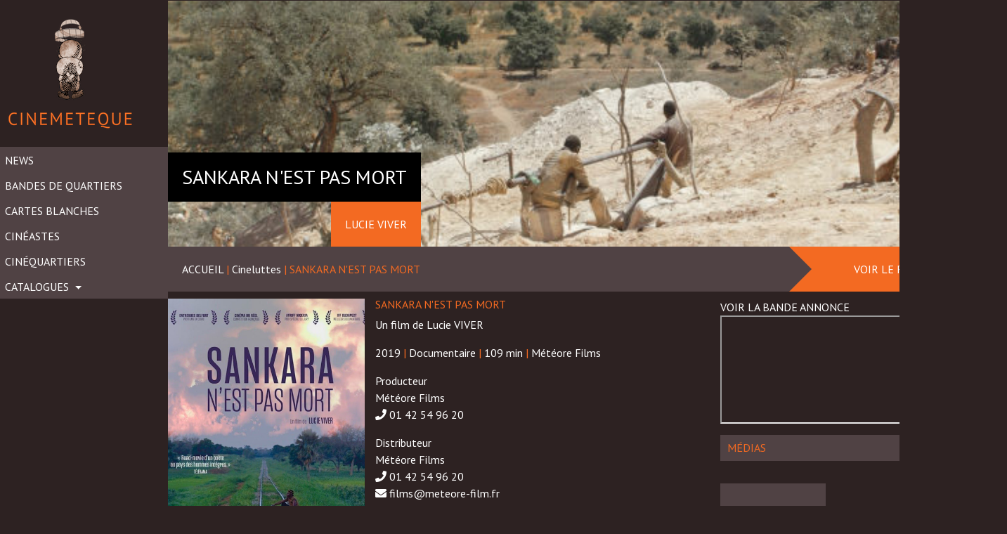

--- FILE ---
content_type: text/html; charset=UTF-8
request_url: https://www.cinemeteque.com/film/sankara-nest-pas-mort/
body_size: 9245
content:
<!DOCTYPE html>
<html lang="fr-FR">
<head>
	<meta charset="UTF-8">
	<meta http-equiv="X-UA-Compatible" content="IE=edge">
	<meta name="viewport" content="width=device-width, initial-scale=1">
	<meta name="mobile-web-app-capable" content="yes">
	<meta name="apple-mobile-web-app-capable" content="yes">
	<meta name="apple-mobile-web-app-title"
	      content="Cinemeteque - Dans tout citoyen d’aujourd’hui gît un métèque futur">
	<link rel="profile" href="http://gmpg.org/xfn/11">
	<link rel="pingback" href="https://www.cinemeteque.com/xmlrpc.php">
	<title>SANKARA N&rsquo;EST PAS MORT &#8211; Cinemeteque</title>
<link rel='dns-prefetch' href='//fonts.googleapis.com' />
<link rel='dns-prefetch' href='//s.w.org' />
<link rel="alternate" type="text/calendar" title="Cinemeteque &raquo; Flux iCal" href="https://www.cinemeteque.com/events/?ical=1" />
		<script type="text/javascript">
			window._wpemojiSettings = {"baseUrl":"https:\/\/s.w.org\/images\/core\/emoji\/13.0.0\/72x72\/","ext":".png","svgUrl":"https:\/\/s.w.org\/images\/core\/emoji\/13.0.0\/svg\/","svgExt":".svg","source":{"concatemoji":"https:\/\/www.cinemeteque.com\/wp-includes\/js\/wp-emoji-release.min.js?ver=5.5.17"}};
			!function(e,a,t){var n,r,o,i=a.createElement("canvas"),p=i.getContext&&i.getContext("2d");function s(e,t){var a=String.fromCharCode;p.clearRect(0,0,i.width,i.height),p.fillText(a.apply(this,e),0,0);e=i.toDataURL();return p.clearRect(0,0,i.width,i.height),p.fillText(a.apply(this,t),0,0),e===i.toDataURL()}function c(e){var t=a.createElement("script");t.src=e,t.defer=t.type="text/javascript",a.getElementsByTagName("head")[0].appendChild(t)}for(o=Array("flag","emoji"),t.supports={everything:!0,everythingExceptFlag:!0},r=0;r<o.length;r++)t.supports[o[r]]=function(e){if(!p||!p.fillText)return!1;switch(p.textBaseline="top",p.font="600 32px Arial",e){case"flag":return s([127987,65039,8205,9895,65039],[127987,65039,8203,9895,65039])?!1:!s([55356,56826,55356,56819],[55356,56826,8203,55356,56819])&&!s([55356,57332,56128,56423,56128,56418,56128,56421,56128,56430,56128,56423,56128,56447],[55356,57332,8203,56128,56423,8203,56128,56418,8203,56128,56421,8203,56128,56430,8203,56128,56423,8203,56128,56447]);case"emoji":return!s([55357,56424,8205,55356,57212],[55357,56424,8203,55356,57212])}return!1}(o[r]),t.supports.everything=t.supports.everything&&t.supports[o[r]],"flag"!==o[r]&&(t.supports.everythingExceptFlag=t.supports.everythingExceptFlag&&t.supports[o[r]]);t.supports.everythingExceptFlag=t.supports.everythingExceptFlag&&!t.supports.flag,t.DOMReady=!1,t.readyCallback=function(){t.DOMReady=!0},t.supports.everything||(n=function(){t.readyCallback()},a.addEventListener?(a.addEventListener("DOMContentLoaded",n,!1),e.addEventListener("load",n,!1)):(e.attachEvent("onload",n),a.attachEvent("onreadystatechange",function(){"complete"===a.readyState&&t.readyCallback()})),(n=t.source||{}).concatemoji?c(n.concatemoji):n.wpemoji&&n.twemoji&&(c(n.twemoji),c(n.wpemoji)))}(window,document,window._wpemojiSettings);
		</script>
		<style type="text/css">
img.wp-smiley,
img.emoji {
	display: inline !important;
	border: none !important;
	box-shadow: none !important;
	height: 1em !important;
	width: 1em !important;
	margin: 0 .07em !important;
	vertical-align: -0.1em !important;
	background: none !important;
	padding: 0 !important;
}
</style>
	<link rel='stylesheet' id='wp-block-library-css'  href='https://www.cinemeteque.com/wp-includes/css/dist/block-library/style.min.css?ver=5.5.17' type='text/css' media='all' />
<link rel='stylesheet' id='dashicons-css'  href='https://www.cinemeteque.com/wp-includes/css/dashicons.min.css?ver=5.5.17' type='text/css' media='all' />
<link rel='stylesheet' id='post-views-counter-frontend-css'  href='https://www.cinemeteque.com/wp-content/plugins/post-views-counter/css/frontend.css?ver=5.5.17' type='text/css' media='all' />
<link rel='stylesheet' id='wpsisac_slick_style-css'  href='https://www.cinemeteque.com/wp-content/plugins/wp-slick-slider-and-image-carousel/assets/css/slick.css?ver=1.2.6' type='text/css' media='all' />
<link rel='stylesheet' id='wpsisac_recent_post_style-css'  href='https://www.cinemeteque.com/wp-content/plugins/wp-slick-slider-and-image-carousel/assets/css/slick-slider-style.css?ver=1.2.6' type='text/css' media='all' />
<link rel='stylesheet' id='understrap-styles-css'  href='https://www.cinemeteque.com/wp-content/themes/cinemeteque/css/theme.min.css?ver=0.5.0' type='text/css' media='all' />
<link rel='stylesheet' id='evcal_google_fonts-css'  href='//fonts.googleapis.com/css?family=Oswald%3A400%2C300%7COpen+Sans%3A700%2C400%2C400i%7CRoboto%3A700%2C400&#038;ver=5.5.17' type='text/css' media='screen' />
<link rel='stylesheet' id='evcal_cal_default-css'  href='//www.cinemeteque.com/wp-content/plugins/eventON/assets/css/eventon_styles.css?ver=2.5.1' type='text/css' media='all' />
<link rel='stylesheet' id='evo_addon_styles-css'  href='//www.cinemeteque.com/wp-content/plugins/eventON/assets/css/eventon_addon_styles.css?ver=1' type='text/css' media='all' />
<link rel='stylesheet' id='evo_font_icons-css'  href='//www.cinemeteque.com/wp-content/plugins/eventON/assets/fonts/font-awesome.css?ver=2.5.1' type='text/css' media='all' />
<link rel='stylesheet' id='eventon_dynamic_styles-css'  href='//www.cinemeteque.com/wp-content/plugins/eventON/assets/css/eventon_dynamic_styles.css?ver=5.5.17' type='text/css' media='all' />
<script type='text/javascript' src='https://www.cinemeteque.com/wp-includes/js/jquery/jquery.js?ver=1.12.4-wp' id='jquery-core-js'></script>
<link rel="https://api.w.org/" href="https://www.cinemeteque.com/wp-json/" /><link rel="canonical" href="https://www.cinemeteque.com/film/sankara-nest-pas-mort/" />
<link rel="alternate" type="application/json+oembed" href="https://www.cinemeteque.com/wp-json/oembed/1.0/embed?url=https%3A%2F%2Fwww.cinemeteque.com%2Ffilm%2Fsankara-nest-pas-mort%2F" />
<link rel="alternate" type="text/xml+oembed" href="https://www.cinemeteque.com/wp-json/oembed/1.0/embed?url=https%3A%2F%2Fwww.cinemeteque.com%2Ffilm%2Fsankara-nest-pas-mort%2F&#038;format=xml" />
<link rel='stylesheet' href="https://www.cinemeteque.com/wp-content/themes/cinemeteque/src/css/mobile.css"/><link rel='stylesheet' href="https://www.cinemeteque.com/wp-content/themes/cinemeteque/src/css/tablette.css"/><link rel="stylesheet" href="https://use.fontawesome.com/releases/v5.0.13/css/all.css" integrity="sha384-DNOHZ68U8hZfKXOrtjWvjxusGo9WQnrNx2sqG0tfsghAvtVlRW3tvkXWZh58N9jp" crossorigin="anonymous">

<!-- EventON Version -->
<meta name="generator" content="EventON 2.5.1" />

<style type="text/css" id="custom-background-css">
body.custom-background { background-color: #2d2222; }
</style>
	<link rel="icon" href="https://www.cinemeteque.com/wp-content/uploads/2023/06/logo-150x150.png" sizes="32x32" />
<link rel="icon" href="https://www.cinemeteque.com/wp-content/uploads/2023/06/logo.png" sizes="192x192" />
<link rel="apple-touch-icon" href="https://www.cinemeteque.com/wp-content/uploads/2023/06/logo.png" />
<meta name="msapplication-TileImage" content="https://www.cinemeteque.com/wp-content/uploads/2023/06/logo.png" />
</head>

<body class="film-template-default single single-film postid-4058 custom-background tribe-no-js group-blog">

<div class="hfeed site" id="page">

<div class="" id="full-width-page-wrapper">
  <link rel="stylesheet" href="https://use.fontawesome.com/releases/v5.0.13/css/all.css" integrity="sha384-DNOHZ68U8hZfKXOrtjWvjxusGo9WQnrNx2sqG0tfsghAvtVlRW3tvkXWZh58N9jp" crossorigin="anonymous">
<script>
    jQuery(document).ready(function($){
    $("#burgermainemenu").on("click",function(){
        if(     $("#main-menu").css("display") ==='none')
        {
            $("#main-menu").css("display","block")
        }else{
            $("#main-menu").css("display","none")
        }

    });


    });
</script>
<div id="encadrementheeder">
<div class="col-md-4"></div>
<div class="col-md-4"> <div class="col-md-2" id="logoresponsive"> <a class="link-responsive" href="https://www.cinemeteque.com/"><img alt="Cinemeteque" src="https://www.cinemeteque.com/wp-content/themes/cinemeteque/images/logo.png"/></a></div> <div class="col-md-2" id="burgermainemenu"><i class="fas fa-bars"></i></div></div>
<div class="col-md-4"></div></div>
<div class="col-sm-2" id="fullwidth-menu">
  <div class="sidebar-nav">
    <div class="navbar-header">
      <!-- <button type="button" class="navbar-toggle collapsed" data-toggle="collapse" data-target="#exCollapsingNavbar" aria-expanded="false">
        <span class="sr-only">Toggle navigation</span>
        <span class="icon-bar"></span>
        <span class="icon-bar"></span>
        <span class="icon-bar"></span>
      </button> -->
      <!-- <a class="navbar-brand" href="/">
        <img alt="Cinemeteque" src="https://www.cinemeteque.com/wp-content/themes/cinemeteque/images/logo.png">
      </a> -->
    </div>

    <div class="navbar navbar-default" role="navigation" id="mainmenuburger">

      <a class="navbar-brand" href="https://www.cinemeteque.com/">
        <img alt="Cinemeteque" src="https://www.cinemeteque.com/wp-content/themes/cinemeteque/images/logo.png">
      </a>
      <div id="exCollapsingNavbar" class="navbar-collapse sidebar-navbar-collapse exCollapsingNavbar"><ul id="main-menu" class="nav navbar-nav"><li id="menu-item-991" class="menu-item menu-item-type-taxonomy menu-item-object-category nav-item menu-item-991"><a title="News" href="https://www.cinemeteque.com/category/news/" class="nav-link">News</a></li>
<li id="menu-item-2571" class="menu-item menu-item-type-custom menu-item-object-custom nav-item menu-item-2571"><a title="Bandes de quartiers" href="http://www.cinemeteque.com/bo-des-quartiers/" class="nav-link">Bandes de quartiers</a></li>
<li id="menu-item-1298" class="menu-item menu-item-type-post_type menu-item-object-page nav-item menu-item-1298"><a title="Cartes Blanches" href="https://www.cinemeteque.com/carte-blanche/" class="nav-link">Cartes Blanches</a></li>
<li id="menu-item-85" class="menu-item menu-item-type-post_type menu-item-object-page nav-item menu-item-85"><a title="Cinéastes" href="https://www.cinemeteque.com/cineastes/" class="nav-link">Cinéastes</a></li>
<li id="menu-item-1666" class="menu-item menu-item-type-post_type menu-item-object-page nav-item menu-item-1666"><a title="Cinéquartiers" href="https://www.cinemeteque.com/cinequartiers/" class="nav-link">Cinéquartiers</a></li>
<li id="menu-item-49" class="menu-item menu-item-type-custom menu-item-object-custom menu-item-has-children nav-item menu-item-49 dropdown"><a title="Catalogues" href="#" data-toggle="dropdown" class="nav-link dropdown-toggle">Catalogues <span class="caret"></span></a>
<ul class=" dropdown-menu" role="menu">
	<li id="menu-item-51" class="menu-item menu-item-type-post_type menu-item-object-catalogue nav-item menu-item-51"><a title="Des films pour l&#039;égalité" href="https://www.cinemeteque.com/catalogue/des-films-pour-legalite-reelle/" class="nav-link">Des films pour l&rsquo;égalité</a></li>
	<li id="menu-item-1239" class="menu-item menu-item-type-post_type menu-item-object-catalogue nav-item menu-item-1239"><a title="Cineluttes" href="https://www.cinemeteque.com/catalogue/cineluttes/" class="nav-link">Cineluttes</a></li>
	<li id="menu-item-1743" class="menu-item menu-item-type-post_type menu-item-object-catalogue nav-item menu-item-1743"><a title="Des films pour un toit" href="https://www.cinemeteque.com/catalogue/des-films-pour-un-toit/" class="nav-link">Des films pour un toit</a></li>
	<li id="menu-item-5922" class="menu-item menu-item-type-post_type menu-item-object-catalogue nav-item menu-item-5922"><a title="Anti Colonial" href="https://www.cinemeteque.com/catalogue/anti-colonial/" class="nav-link">Anti Colonial</a></li>
	<li id="menu-item-6031" class="menu-item menu-item-type-post_type menu-item-object-catalogue nav-item menu-item-6031"><a title="Agence IM&rsquo;média" href="https://www.cinemeteque.com/catalogue/agence-immedia/" class="nav-link">Agence IM&rsquo;média</a></li>
</ul>
</li>
</ul></div>    </div>
  </div>
</div>

	<div class="col-sm-10 container" id="content">

		<div class="row">

			<div class="col-md-12 content-area" id="primary">

				<main class="site-main" id="main" role="main">

          
          <div class="film">
            <div class="film-thumbnail">
              <div style='background:url("https://www.cinemeteque.com/wp-content/uploads/2022/10/904ac2d-319-600x-SANK_Photo14_Orp_TIFF16bits_HD_Rec709G24_20200211_00168555_RVB-e1666882367107.jpg") center bottom no-repeat;' class="film-thumbnail-image"></div>
              <div class="film-thumb-content">
                <h3 class="film-thumb-title">SANKARA N'EST PAS MORT</h3>
                <p class="film-thumb-real">
                  Lucie VIVER<br/>                </p>
              </div>
            </div>

            <div class="film-nav-show clearfix">
              <div class="film-navigation col-md-9">
                <a href="https://www.cinemeteque.com/">ACCUEIL</a>
                <span class="color-active"> | </span>
                <a href='https://www.cinemeteque.com/catalogue/cineluttes/'>Cineluttes</a>
                <span class="color-active"> | </span>
                <span class="color-active">SANKARA N'EST PAS MORT</span>
              </div>
              <div class="film-show col-md-3">
              	              		VOIR LE FILM <i class="fa fa-play-circle-o" aria-hidden="true"></i>
              	              </div>
          </div>

          <div class="film-details margin-top-10">
            <div class="col-md-3">
              <img src="https://www.cinemeteque.com/wp-content/uploads/2022/10/images-4.jpg" />

              PHOTOS<br/>
              <p><a href="http://www.cinemeteque.com/wp-content/uploads/2022/10/images-6.jpg"><img class="alignnone size-thumbnail wp-image-4060" src="http://www.cinemeteque.com/wp-content/uploads/2022/10/images-6-150x150.jpg" alt="" width="150" height="150" /></a> <a href="http://www.cinemeteque.com/wp-content/uploads/2022/10/images-5.jpg"><img class="alignnone size-thumbnail wp-image-4061" src="http://www.cinemeteque.com/wp-content/uploads/2022/10/images-5-150x150.jpg" alt="" width="150" height="150" /></a> <a href="http://www.cinemeteque.com/wp-content/uploads/2022/10/download-7.jpg"><img class="alignnone size-thumbnail wp-image-4062" src="http://www.cinemeteque.com/wp-content/uploads/2022/10/download-7-150x150.jpg" alt="" width="150" height="150" /></a> <a href="http://www.cinemeteque.com/wp-content/uploads/2022/10/download-6.jpg"><img class="alignnone size-thumbnail wp-image-4063" src="http://www.cinemeteque.com/wp-content/uploads/2022/10/download-6-150x150.jpg" alt="" width="150" height="150" /></a> <a href="http://www.cinemeteque.com/wp-content/uploads/2022/10/download-5.jpg"><img class="alignnone size-thumbnail wp-image-4064" src="http://www.cinemeteque.com/wp-content/uploads/2022/10/download-5-150x150.jpg" alt="" width="150" height="150" /></a> <a href="http://www.cinemeteque.com/wp-content/uploads/2022/10/download-4.jpg"><img class="alignnone size-thumbnail wp-image-4065" src="http://www.cinemeteque.com/wp-content/uploads/2022/10/download-4-150x150.jpg" alt="" width="150" height="150" /></a></p>

            </div>
            <div class="col-md-5">
              <h6 class="color-active">SANKARA N'EST PAS MORT</h6>

              <p>Un film de Lucie VIVER</p>
              <p>
                2019                <span class="color-active"> | </span>
                Documentaire                <span class="color-active"> | </span>
                109 min                <span class="color-active"> | </span>
                Météore Films              </p>

              <p>Producteur<br/>Météore Films<br/><i class='fa fa-phone' aria-hidden='true'></i> 01 42 54 96 20<br/></p>

              <p>
                Distributeur<br/>
                Météore Films<br/><i class='fa fa-phone' aria-hidden='true'></i> 01 42 54 96 20<br/><i class='fa fa-envelope' aria-hidden='true'></i> films@meteore-film.fr<br/>              </p>

              <p>
                <a class="color-active" target="_blank" href="https://www.meteore-films.fr/distribution-films/sankara-mort-meteore">Site du film</a>
              </p>

              Synopsis
              <p style="text-align: justify;">Au Burkina Faso, après l’insurrection populaire d’octobre 2014, Bikontine, un jeune poète, décide de partir à la rencontre de ses concitoyens le long de l’unique voie ferrée du pays. Du Sud au Nord, de villes en villages, d’espoirs en désillusions, il met à l’épreuve son rôle de poète face aux réalités d’une société en pleine transformation et révèle en chemin l’héritage politique toujours vivace d’un ancien président : Thomas Sankara.</p>
<p><strong>NOTE D&rsquo;INTENTION DE LA REALISATRICE</strong></p>
<p><em>« Je suis allée au Burkina Faso pour la première fois en 2012, à l’invitation d’une amie institutrice. Ce voyage m’a profondément marquée, au niveau personnel, humain mais aussi politique. À ce moment-là, la colère grondait contre le président Blaise Compaoré, qui était au pouvoir depuis 25 ans. Et j’entendais partout parler de Thomas Sankara, une référence incontournable bien que censurée par le pouvoir. C’est aussi lors de ce séjour que j’ai rencontré Bikontine, un jeune poète. Je suis alors rentrée en France sans projet de film. Mais deux ans plus tard, en octobre 2014, l’insurrection a éclaté. Les Burkinabè sont descendus très nombreux dans la rue et ont chassé Blaise Compaoré. Cette révolution pacifique a vraiment été un déclic pour moi. Comme tous les Burkinabè, comme Bikontine, j’étais à la fois folle d’enthousiasme et aussi un peu inquiète pour la suite. J’ai donc eu envie de parler de l’« après », de l’avenir de ce pays au destin politique singulier. » </em></p>
<p style="text-align: justify;">« <em>À partir du moment où ce désir de film a germé avec l’insurrection de 2014, il était fondamental pour moi de partir de l’expérience de Bikontine, ce jeune artiste burkinabè. Lorsque je le rencontre en 2012, Bikontine est un trentenaire enthousiaste, à l’esprit bouillonnant, plutôt anticonformiste, qui se présente comme conteur et autodidacte. Nous sympathisons assez naturellement autour de discussions interminables sur toutes sortes de sujets. Et puis un jour, il me dévoile ses carnets de poésie, qu’il ne fait lire à personne à part quelques amis très proches. Je trouve ses poèmes tout de suite très beaux, très originaux, d’une grande sincérité. Mais j’apprends aussi que Bikontine est tenté par l’émigration, a priori vers l’Europe. « Si Blaise Compaoré est réélu, je quitte le pays », me confie-t-il. Je suis surprise : comment cet homme aussi attaché à son pays et à sa culture peut-il projeter de « partir à l’Aventure » comme on dit en Afrique de l’Ouest ? Je suis surprise et pourtant je sais bien que cette contradiction mine une grande partie de la jeunesse burkinabè et africaine. Avec l’insurrection et le départ de Blaise Compaoré, je comprends donc qu’une immense vague d’espoir vient soudainement changer la donne. C’est là que j’ai décidé de faire le film, afin de saisir cette période de basculement pour le Burkina. Mais ce qui me paraissait vraiment intéressant, c’était de le faire à travers les yeux de Bikontine, à partir de ses propres questionnements : que va devenir mon pays ? dois-je partir ou rester ? et si je reste, quel est mon rôle en tant que poète ? Ce voyage-portrait du Burkina se développe donc à partir des doutes personnels et de la sensibilité de ce jeune poète qui cherche sa place dans la société et qui va s’affirmer en tant qu’artiste au fur et à mesure du film. Bikontine, ses poèmes et ce projet de film sont tout à fait indissociables. »</em></p>
<p><strong>LEGS POLITIQUE DE <em>THOMAS SANKARA</em></strong></p>
<p style="text-align: justify;"><em>Thomas Sankara mène un combat anti-impérialiste : « le Burkina devait être économiquement indépendant et prendre son destin en main, ne pas compter sur le FMI ou les grandes puissances. C’est ce que les Burkinabè ont principalement retenu de lui. Il y avait aussi son engagement très fort pour plus de justice sociale, avec la scolarisation des enfants et l’accès pour tous aux soins et au logement par exemple. Sankara était également précurseur en matière d’écologie et de féminisme. C’est aussi son comportement exemplaire en tant que chef de l’État qui a beaucoup frappé les esprits. Par exemple, il a lutté avec fermeté contre la corruption et réduit drastiquement les frais de fonctionnement de l’État. Lui-même ne roulait qu’en Renault 5 ou en vélo ! Tout était cohérent entre ses discours, ses actes et sa personnalité : il a fait preuve d’une réelle intégrité. D’ailleurs, dernier exemple pour bien comprendre le projet politique de Thomas Sankara : c’est lui qui a proposé de renommer le pays. La Haute-Volta est devenue le Burkina Faso, en associant deux mots issus des deux principales langues locales et qui signifient littéralement « pays des hommes intègres ». Les Burkinabè sont évidemment très fiers de ça et, en quelque sorte, ils essayent d’être à la hauteur de cette appellation. » explique Lucie Viver.</em></p>
<p><strong>LE TOURNAGE</strong></p>
<p><em>La réalisatrice a assuré seule l&rsquo;image et le son du film, ce qu&rsquo;elle n&rsquo;avais jamais fait auparavant : « J’ai donc dû tout apprendre « sur le tas » en quelque sorte. Le fait de filmer, de cadrer, a été une révélation pour moi. L’action de filmer me mettait dans une attention totale à ce qui se passait, autant physique que mentale. Et j’espère que le film restitue cette expérience sensorielle très intense. L’équipe de tournage, c’était donc Bikontine et moi seulement. La modestie de cette « équipée » a facilité notre immersion dans les villages et nos prises de contacts avec les Burkinabè. Je me rappelle que nous formions un drôle de duo. Imaginez-vous un type avec des carnets de poésie, et une Blanche avec une caméra… Quand nous débarquions quelque part, nous suscitions beaucoup de curiosité et aussi beaucoup de sympathie pour le grand périple que nous étions en train de faire. Et puis, il a aussi fallu adapter notre planning à celui du train qui ne circule qu’une fois tous les deux ou trois jours ! « </em></p>
<p>Un film écrit et réalisé par <strong>Lucie Viver<br />
</strong>Avec <strong>Bikontin<br />
</strong>Image et Son : <strong>Lucie Viver<br />
</strong>Montage : <strong>Nicolas Milteau<br />
</strong>Montage son et Mixage : <strong>Dominique Vieillard<br />
</strong>Musique : <strong>Rodolphe Burger<br />
</strong>Étalonnage : <strong>Kévin Stragliati<br />
</strong>Production : <strong>Les films du bilboquet, Eugénie Michel-Villette<br />
</strong>Distribution : <strong>Météore films</strong></p>

              <div class="film-realisateurs">
                Réalisateur<br/>
                <a class='color-active' href='https://www.cinemeteque.com/realisateur/lucie-viver/'>Lucie VIVER</a><br/><p style="text-align: justify;">Après des études d’histoire et de philosophie, Lucie Viver travaille comme assistante de réalisation. Elle a notamment collaboré aux films d<em><strong>’Otar Iosseliani</strong></em>, de <em><strong>Mati Diop</strong></em> et de <em><strong>Rabah Ameur-Zaïmèche</strong></em>.
En 2013, elle est sélectionnée pour suivre <em><strong>l’Atelier Scénario</strong></em> de <em><strong>La Fémis</strong></em>. Depuis, elle développe plusieurs projets de documentaires et fictions. <em><strong>Sankara n'est pas mort</strong></em> est son premier film.</p><br/>              </div>
            </div>

            <div class="col-md-4">
              VOIR LA BANDE ANNONCE<br/><iframe src='https://www.youtube.com/embed/x7OcI-akljg' allowfullscreen width='100%'></iframe>              <div class="margin-top-10">

                <div class="no-padding medias">
                  <h6 class="cineaste-bio-title-1">MÉDIAS</h6>
                  <!-- ARTICLES -->
                  <br/>
                                      <a target="_blank" href="//www.telerama.fr/cinema/sankara-nest-pas-mort,-un-voyage-tout-en-delicatesse-a-travers-le-burkina-faso,n6630689.php">
                      <div class="film-article">
                        <div class="film-article-content">
                          <i class="fa fa-newspaper-o" aria-hidden="true"></i>
                          <div class="film-article-source">https</div>
                        </div>
                      </div>
                    </a>
                  
                  <!-- END MÉDIAS -->
                </div>

              </div>

            </div>
          </div>

				</main><!-- #main -->

			</div><!-- #primary -->

		</div><!-- .row end -->

	</div><!-- Container end -->

</div><!-- Wrapper end -->




<div class="wrapper" id="wrapper-footer">

	<div class="container" id="content">

		<div class="row">

			<div class="col-md-12">

				<footer class="site-footer" id="colophon" role="contentinfo">

				</footer><!-- #colophon -->

			</div><!--col end -->

		</div><!-- row end -->

	</div><!-- container end -->

</div><!-- wrapper end -->

</div><!-- #page -->

		<script type="text/javascript">
		/*<![CDATA[*/
		var gmapstyles = 'default';
		/* ]]> */
		</script>		
				<script>
		( function ( body ) {
			'use strict';
			body.className = body.className.replace( /\btribe-no-js\b/, 'tribe-js' );
		} )( document.body );
		</script>
		<script type='text/javascript'> /* <![CDATA[ */var tribe_l10n_datatables = {"aria":{"sort_ascending":": activate to sort column ascending","sort_descending":": activate to sort column descending"},"length_menu":"Show _MENU_ entries","empty_table":"No data available in table","info":"Showing _START_ to _END_ of _TOTAL_ entries","info_empty":"Showing 0 to 0 of 0 entries","info_filtered":"(filtered from _MAX_ total entries)","zero_records":"No matching records found","search":"Search:","pagination":{"all":"All","next":"Suivant","previous":"Previous"},"select":{"rows":{"0":"","_":": Selected %d rows","1":": Selected 1 row"}},"datepicker":{"dayNames":["dimanche","lundi","mardi","mercredi","jeudi","vendredi","samedi"],"dayNamesShort":["dim","lun","mar","mer","jeu","ven","sam"],"dayNamesMin":["D","L","M","M","J","V","S"],"monthNames":["janvier","f\u00e9vrier","mars","avril","mai","juin","juillet","ao\u00fbt","septembre","octobre","novembre","d\u00e9cembre"],"monthNamesShort":["janvier","f\u00e9vrier","mars","avril","mai","juin","juillet","ao\u00fbt","septembre","octobre","novembre","d\u00e9cembre"],"nextText":"Suivant","prevText":"Pr\u00e9c\u00e9dent","currentText":"Aujourd&#039;hui ","closeText":"Termin\u00e9"}};/* ]]> */ </script><div class='evo_lightboxes'>					<div class='evo_lightbox eventcard eventon_events_list' id=''>
						<div class="evo_content_in">													
							<div class="evo_content_inin">
								<div class="evo_lightbox_content">
									<a class='evolbclose '>X</a>
									<div class='evo_lightbox_body eventon_list_event evo_pop_body evcal_eventcard'></div>
								</div>
							</div>							
						</div>
					</div>
					</div><script type='text/javascript' src='https://www.cinemeteque.com/wp-content/themes/cinemeteque/js/theme.min.js?ver=0.5.0' id='understrap-scripts-js'></script>
<script type='text/javascript' src='https://www.cinemeteque.com/wp-includes/js/wp-embed.min.js?ver=5.5.17' id='wp-embed-js'></script>
<script type="text/css" id="tmpl-tribe_customizer_css">.tribe-events-list .tribe-events-loop .tribe-event-featured,
				.tribe-events-list #tribe-events-day.tribe-events-loop .tribe-event-featured,
				.type-tribe_events.tribe-events-photo-event.tribe-event-featured .tribe-events-photo-event-wrap,
				.type-tribe_events.tribe-events-photo-event.tribe-event-featured .tribe-events-photo-event-wrap:hover {
					background-color: #0ea0d7;
				}

				#tribe-events-content table.tribe-events-calendar .type-tribe_events.tribe-event-featured {
					background-color: #0ea0d7;
				}

				.tribe-events-list-widget .tribe-event-featured,
				.tribe-events-venue-widget .tribe-event-featured,
				.tribe-mini-calendar-list-wrapper .tribe-event-featured,
				.tribe-events-adv-list-widget .tribe-event-featured .tribe-mini-calendar-event {
					background-color: #0ea0d7;
				}

				.tribe-grid-body .tribe-event-featured.tribe-events-week-hourly-single {
					background-color: rgba(14,160,215, .7 );
					border-color: #0ea0d7;
				}

				.tribe-grid-body .tribe-event-featured.tribe-events-week-hourly-single:hover {
					background-color: #0ea0d7;
				}</script><style type="text/css" id="tribe_customizer_css">.tribe-events-list .tribe-events-loop .tribe-event-featured,
				.tribe-events-list #tribe-events-day.tribe-events-loop .tribe-event-featured,
				.type-tribe_events.tribe-events-photo-event.tribe-event-featured .tribe-events-photo-event-wrap,
				.type-tribe_events.tribe-events-photo-event.tribe-event-featured .tribe-events-photo-event-wrap:hover {
					background-color: #0ea0d7;
				}

				#tribe-events-content table.tribe-events-calendar .type-tribe_events.tribe-event-featured {
					background-color: #0ea0d7;
				}

				.tribe-events-list-widget .tribe-event-featured,
				.tribe-events-venue-widget .tribe-event-featured,
				.tribe-mini-calendar-list-wrapper .tribe-event-featured,
				.tribe-events-adv-list-widget .tribe-event-featured .tribe-mini-calendar-event {
					background-color: #0ea0d7;
				}

				.tribe-grid-body .tribe-event-featured.tribe-events-week-hourly-single {
					background-color: rgba(14,160,215, .7 );
					border-color: #0ea0d7;
				}

				.tribe-grid-body .tribe-event-featured.tribe-events-week-hourly-single:hover {
					background-color: #0ea0d7;
				}</style>
</body>

</html>


--- FILE ---
content_type: text/css
request_url: https://www.cinemeteque.com/wp-content/themes/cinemeteque/src/css/mobile.css
body_size: 2511
content:

div#burgermainemenu {
    display:none;
}
#logoresponsive{
    display: none;
}

@media screen and   (max-width:600px)and (min-width:0px) {
    body{
        width: 100%;
    }
   /* #post-4 .entry-content{

        width: 294px;
        margin-left: 31px;
        margin-right: auto;
    }*/
div#content {

    width: 294px;
}

    .navbar-brand{
        display: none;
    }
    #full-width-page-wrapper {
        width: 100%;
        width: 400px;
        /* height: 250px; */
        margin-left: auto;
        margin-right: auto;
    }

    div#burgermainemenu{
        float: left;
        font-size: 15px;
        font-size: 28px;
        /* background: white; */
        width: 50px;
        height: 50px;
        color: white;
        position: absolute;
        margin-top: -61px;
        margin-left: 53%;
        display: block;
    }




    #encadrementheeder{
        width: 400px;
        padding-left: 3%;
    }
    div#logoresponsive {
        width: 256px;
        /* margin-left: auto; */
        /* margin-right: auto; */
        display: block;
        margin-left: -12px;
    }

    #main-menu{
        display: none;
    }
    .navbar {
        position: relative;
        padding: .5rem 1rem;
        margin-left: 14px;
        width: 400px;

    }

    .col-sm-10 {
        float: none;
        width: 83.33333%;
    }
    /*****slide ***/
    .slider-content h2.slide-title{
        font-size : 11px !important;
    }
    .slider-content .slider-short-content p{
        background-color: #f36a22;
        text-align: right!important;
        font-size: 10px!important;
        padding-left: 10px!important;
        padding-right: 10px!important;
        text-shadow: inherit!important;
        top: 31px;

        position: relative;
    }
    .wpsisac-slick-slider.design-2 .slick-image-slide .slide-wrap .slider-content{
        z-index: 1000;
        color: #fff;
        position: absolute;
        left: 0;
        text-align: center;
        width: 80%;
        top: 29% !important;
        right: 0;
        margin: 0 auto;
        float: left;
    }
    .wpsisac-slick-slider .slick-dots li button{
        width: 5px !important;
        height: 4px !important;
    }
    .slick-image-slide img{
        height: 41% !important;
        width: 100% !important;
        object-fit: cover;
        object-position: top center;
    }
    .sidebar-nav .navbar li {
        float: none;

    }
    .navbar #main-menu, .navbar-nav .nav-item{
        width: 294px;

        margin-left: -16px;

    }
    button.slick-prev.slick-arrow, button.slick-prev.slick-arrow:focus {
        background: url(../../../../images/back.png) 50% no-repeat!important;
        background-size: 23px 23px!important;
    }
    button.slick-next.slick-arrow, button.slick-next.slick-arrow:focus {
        background: url(../../../../images/next.png) 50% no-repeat!important;
        background-size: 23px 23px!important;
    }
    button.slick-prev.slick-arrow:focus:hover, button.slick-prev.slick-arrow:hover {
        background: url(../../../../../images/back-orange.png) 50% no-repeat!important;
        background-size: 62px 62px!important;
        opacity: .9;
    }
    button.slick-next.slick-arrow:focus:hover, button.slick-next.slick-arrow:hover {
        background: url(../../../../../images/next-orange.png) 50% no-repeat!important;
        background-size: 62px 62px!important;
        opacity: .9;
    }
    #main-menu .nav-link {
        text-transform: uppercase;
        height: 26px;
        /* background: green; */
        width: 100%;
        float: left;
        FONT-SIZE: 11px;
    }
    ul.dropdown-menu {
    height: 134px;
    width: 294px;
    color: black;
    padding: 0;
    border: none;
    border-radius: inherit;
    background-color: #504244;
    margin-top: 160px;
    margin-left: -293px;
    }
    #fullwidth-menu{
        float :none;
        width: 100%;
        margin-left: -10px;
    }
    #full-width-page-wrapper {
        width: 300px;
    }
    a.navbar-brand {
        /* background: red; */
        height: 50%;
        width: 44%;
        margin-left: 25%;
    }
    .small-home{
        height: 185px !important;
        width: 147px;
        float: right;

    }
    .big-home{
        height: 185px !important;
        clear: both;
        /* width: 294px; */
        width: 294px;

    }

    .big-center{
        height: 185px !important;
        clear: both;
        /* width: 294px; */
        width: 294px;

    }


    #post-4 .slick-slider {
        max-height: 144px !important;
        background: black;

        width: 294px;
        /*   margin-left: 3%;*/
    }
    .slider-content{
        width: inherit!important;
        left: inherit!important;
        text-align: inherit!important;
        right: 60%!important;
    }
    .wpsisac-slick-slider.design-2 .slick-dots{
        bottom: -14px !important;
    }

    .wpsisac-slick-slider.design-2 .slick-image-slide .slide-wrap .slider-content{

        z-index: 1000;
        color: #fff;
        position: absolute;
        left: 0;
        text-align: center;
        width: 80%;
        top: 30% !important;
        -webkit-transform: translateY(-50%);
        transform: translateY(-50%);
        right: 0;
        margin: 0 auto;
        float: left;
    }
    .row-height {

        width: 296px;
    }
    #homepage {
        font-size: 11px;
        width: 400px;
        /*padding-left: 3%;*/
    }
    /**** page catalogue ***************************/

    /**********header *****/
    .catalogue {
        width: 294px;
    }
    .catalogue .catalogue-thumbnail .catalogue-thumb-content {
        top: 69% !important;
        left: 0%;

        position: absolute;
    }
    .catalogue .catalogue-thumbnail .catalogue-thumb-content .catalogue-thumb-title {
        background-color: #000;
        display: -webkit-inline-box;
        padding: 0 10px;
        margin-bottom: 0;
        font-size: 10px;
        line-height: 21px;

    }
    .catalogue .catalogue-thumbnail .catalogue-thumb-content .catalogue-thumb-name {
        background-color: #f36a22;
        display: -webkit-inline-box;
        padding: 0 10px;
        font-size: 10px;
        line-height: 20px;
        /* margin-top: -25px !important; */
        position: absolute;
        width: 129px;


    }
    .catalogue .catalogue-thumbnail .catalogue-thumbnail-image {
        background-size: cover!important;
        width: 100%;
        height: 143px;
    }
    /*******contenu block *******/
    .catalogue-navigation.col-md-5 {
        font-size: 10px;
    }
    span.catalogue-order-type {
        font-size: 10px;
    }

    .catalogue .catalogue-thumbnail .catalogue-thumb-content {
        top: 58%;
        left: 0%;
        position: absolute;
    }
    .catalogue .film-img {
        width: 50%;
        height: 200px;
        webkit-transition: all .3s ease-in-out;
        transition: all .3s ease-in-out;
    }

    /**************************************cineaste *********************************/

    .cineastes {
        width: 294px;
    }
    .cineastes .cineastes-thumbnail .cineastes-thumb-content {
        top: 69%!important;
        left: 0.3%;
        position: absolute;
    }
    .cineastes .cineastes-thumbnail .cineastes-thumb-content .cineastes-thumb-title {
        background-color: #000;
        display: -webkit-inline-box;
        padding: 0 10px;
        margin-bottom: 0;
        font-size: 10px;
        line-height: 21px;
    }
    .cineastes .cineastes-thumbnail .cineastes-thumb-content .cineastes-thumb-name {
        background-color: #f36a22;
        display: -webkit-inline-box;
        padding: 0 10px;
        font-size: 10px;
        line-height: 20px;
        /* margin-top: -25px !important; */
        position: absolute;
    }
    .cineastes .cineastes-thumbnail .cineastes-thumbnail-image {
        background-size: cover!important;
        width: 100%;
        height: 143px;
    }
    /********************block explication *********************************/
    .cineastes-navigation.col-md-5 {
        font-size: 10px;
    }
    span.cineastes-order-type {
        font-size: 10px;
    }

    /***************************contenu*************************************/

    .cineastes .cineaste-portrait .cineaste-portrait-img {
        width: 100%;
        -webkit-filter: grayscale(100%);
        filter: grayscale(100%);
        height: 110px;
        webkit-transition: all .3s ease-in-out;
        transition: all .3s ease-in-out;
    }
    .cineastes .cineaste-portrait .cineaste-portrait-nom {
        text-transform: uppercase;
        position: absolute;
        left: 0;
        top: 82%;
        padding: 5px;
        font-size: 7px;
        background-color: #000;
    }
    .cineastes .cineastes-thumbnail .cineastes-thumb-content {
        top: 72%;
        left: 0%;
        position: absolute;
    }
    .cineastes .order-active {
        background-color: #f36a22!important;
        font-size: 10px !important;
    }
    .cineastes .cineastes-nav-order .cineastes-order-type {
        background-color: #000;
        padding: 5px;
        font-size: 10px !important;
    }
    .category-news .entry-content{
        margin-left: 0px;
    }
    .cineastes-nav-order.container-fluid {
        font-size: 10px !important;
    }

    /***************************articles-category ***********/

    .articles-category {
        width: 294px;
        font-size: 10px;
    }

    .articles-category .articles-category-thumbnail .articles-category-thumb-content {
        top: 53%!important;
        left: 28px;
        position: absolute;
    }

    .articles-category .articles-category-thumbnail .articles-category-thumb-content .articles-category-thumb-title {
        background-color: #000;
        display: -webkit-inline-box;
        padding: 0 10px;
        margin-bottom: 0;
        font-size: 10px;
        line-height: 21px;
        position: absolute;
        margin-left: -29px;
        margin-top: 9px;
        widows: 180px
    }

    .articles-category .articles-category-thumbnail .articles-category-thumb-content .articles-category-thumb-subtitle {
        background-color: #f36a22;
        padding: 4px;
        display: inline-block;
        text-transform: uppercase;
        margin-bottom: 0;
        position: absolute;
        font-size: 10px;
        width: 150px;
        margin-top: 29px;
        margin-left: -28px;
    }

    .articles-category .articles-category-thumbnail .articles-category-thumbnail-image {
        background-size: cover!important;
        width: 100%;
        height: 143px;
    }
    .articles-category .articles-category-latest .col-md-4, .articles-category .articles-category-latest .col-md-6 {
        height: 200px;
        border: 1px solid #d8d8d8;
        position: relative;
    }
    .articles-category-content .articles-category-left .post .entry-header h2{
        font-size: 12px;
    }
    /********************block explication *********************************/
    .articles-category-navigation.col-md-5 {
        font-size: 10px;
    }
    span.articles-category-order-type {
        font-size: 10px;
    } /***************************news ***********/

    .news {
        width: 294px;
        font-size: 12px;
    }
    .news .news-content .entry-title {
        color: #f36a22;
        font-size: 14px;
    }


    .news .news-thumbnail .news-thumb-content {
        top: 66%!important;
        left: 28px;
        position: absolute;
    }

    .news .news-thumbnail .news-thumb-content .news-thumb-title {
        background-color: #000;
        display: -webkit-inline-box;
        padding: 0 10px;
        margin-bottom: 0;
        font-size: 10px;
        line-height: 21px;
        position: absolute;
        margin-left: -29px;
        margin-top: 5px;
        widows: 180px;
    }
    .news .news-thumbnail .news-thumb-content .news-thumb-subtitle {
        background-color: #f36a22;
        padding: 4px;
        display: inline-block;
        text-transform: uppercase;
        margin-bottom: 0;
        position: absolute;
        font-size: 10px;
        width: 150px;
        margin-top: 26px;
        margin-left: -28px;
        text-align: left
    }

    .news .news-thumbnail .news-thumb-content .news-thumb-name {
        background-color: #f36a22;
        display: -webkit-inline-box;
        padding: 0 10px;
        font-size: 12px;
        line-height: 28px;
        /* margin-top: -25px !important; */
    }

    .news .news-thumbnail .news-thumbnail-image {
        background-size: cover!important;
        width: 100%;
        height: 143px;
    }
    /********************block explication *********************************/
    .news-navigation.col-md-5 {
        font-size: 12px;
    }
    span.news-order-type {
        font-size: 10px;
    } /***************************cineqs ***********/

    .cineqs {
        width: 294px;
    }

    .cineqs .cineqs-thumbnail .cineqs-thumb-content {
        top: 69%!important;
        left: 0%;
        position: absolute;
    }

    .cineqs .cineqs-thumbnail .cineqs-thumb-content .cineqs-thumb-title {
        background-color: #000;
        display: -webkit-inline-box;
        padding: 0 10px;
        margin-bottom: 0;
        font-size: 10px;
        line-height: 21px;
    }

    .cineqs .cineqs-thumbnail .cineqs-thumb-content .cineqs-thumb-name {
        background-color: #f36a22;
        display: -webkit-inline-box;
        padding: 0 10px;
        font-size: 10px;
        line-height: 20px;
        position: absolute;
        /* margin-top: -25px !important; */
    }

    .cineqs .cineqs-thumbnail .cineqs-thumbnail-image {
        background-size: cover!important;
        width: 100%;
        height: 143px;
    }
    /********************block explication *********************************/
    .cineqs-navigation.col-md-5 {
        font-size: 10px;
    }
    span.cineqs-order-type {
        font-size: 10px;
    }
    .cineqs .cineq-portrait .cineq-portrait-img {
        width: 100%;
        -webkit-filter: grayscale(100%);
        filter: grayscale(100%);
        height: 150px;
        webkit-transition: all .3s ease-in-out;
        transition: all .3s ease-in-out;
    }

    .cineqs .cineq-portrait {
        color: #ccc;
        position: relative;
        display: inline-block;
        width: 100%;
    }
    .cineqs .cineq-portrait .cineq-portrait-nom {
        text-transform: uppercase;
        position: absolute;
        left: 0;
        top: 119px;
        padding: 6px;
        font-size: 11px;
        background-color: #000;
    }
    .cineqs-nav-order  .col-md-7{
        font-size: 10px;
    }

    /***************************film ***********/

    .film {
        width: 294px;
    }

    .film .film-thumbnail .film-thumb-content {
        top: 48%!important;
        left: 28.3px;
        position: absolute;
    }

    .film .film-thumbnail .film-thumb-content .film-thumb-title {
        background-color: #000;
        display: -webkit-inline-box;
        padding: 0 10px;
        margin-bottom: 0;
        font-size: 10px;
        line-height: 21px;
        position: absolute;
        margin-left: -29px;
        margin-top: 38px;
        width: 180px;
        height: 21px;
        text-align: left;
    }

    .film .film-thumbnail .film-thumb-content .film-thumb-name {
        background-color: #f36a22;
        display: -webkit-inline-box;
        padding: 0 10px;
        font-size: 12px;
        line-height: 28px;
        /* margin-top: -25px !important; */

    }
    .film .film-thumbnail .film-thumb-content .film-thumb-real{
        background-color: #f36a22;
        padding: 0 10px;
        display: inline-block;
        text-transform: uppercase;
        margin-bottom: 0;
        position: absolute;
        font-size: 10px;
        width: 111px;
        margin-top: 59px;
        margin-left: -28px;
        text-align: left;
    }

    .film .film-thumbnail .film-thumbnail-image {
        background-size: cover!important;
        width: 100%;
        height: 143px;
    }
    .film {
        width: 294px;
        font-size: 10px;
    }
    .film .film-details .col-md-3 p a img{
        width: 50%;
        float: left;
    }
    .film .film-details  .col-md-5{
        clear: both;
    }
    .film .film-navigation:after,.cineaste .cineaste-navigation:after {
        display:none;
    }
    .film .film-show {
        padding: 1px;
        background-color: #f36a22;
        text-align: center;
    }
    .film .film-details>div {
        padding-left: 0;
        margin-left: auto;
        margin-left: auto;
        margin-left: 19px;
    }
    /********************block explication *********************************/
    .film-navigation.col-md-5 {
        font-size: 10px;
    }
    span.film-order-type {
        font-size: 10px;
    }
    .articles-category .articles-category-latest .col-md-4 .latest-content, .articles-category .articles-category-latest .col-md-6 .latest-content{
        font-size: 10px;
    }
    .latest-title{
        font-size: 12px;
    }

    .cineaste .cineaste-thumbnail .cineaste-thumbnail-image {
        background-size: cover!important;
        width: 100%;
        height: 143px;
    }
    .cineaste .cineaste-thumbnail .cineaste-thumb-content .cineaste-thumb-nom {
        background-color: #000;
        padding: 5px;
        margin-bottom: 0;
        display: -webkit-inline-box;
        font-size: 10px;
        float: left;
    }
    .cineaste {
        font-size: 10px;
    }
    .cineaste .cineaste-hide {
        padding: 0px;
        background-color: #504244;
    }
    .cineaste .cineaste-thumbnail .cineaste-thumb-content {
        position: absolute;
        top: 85%;
        width: 100%;
        text-align: right;
    }
}

--- FILE ---
content_type: text/css
request_url: https://www.cinemeteque.com/wp-content/themes/cinemeteque/src/css/tablette.css
body_size: 2144
content:
@media screen and (min-width: 600px) and (max-width: 762px) {
  div#encadrementheeder {
    width: 535px;

    margin-left: 132px;
  }

  #logoresponsive {
    width: 405px;
    /* margin-left: auto; */
    /* margin-right: auto; */
    display: block;
    margin-left: 41px;
  }
  div#burgermainemenu {
    display: none;
    display: block;
    font-size: 45px;
    /* position: absolute; */
    margin-left: 400px;
    margin-top: -100px;
  }
}
@media screen and (min-width: 762px) and (max-width: 1000px) {
  #logoresponsive {
    width: 405px;
    /* margin-left: auto; */
    /* margin-right: auto; */
    display: block;
    margin-left: -36px;
  }

  div#burgermainemenu {
    display: none;
    display: block;
    font-size: 45px;
    position: absolute;
    margin-left: 328px;
    margin-top: 274px;
  }
}

@media screen and (min-width: 600px) and (max-width: 1000px) {
  body {
    width: 600px;
  }

  .navbar-brand {
    display: none;
  }

  #main-menu {
    display: none;
  }
  #main-menu {
    width: 535px;

    margin-left: 130px;
  }
  #main-menu .nav-link {
    text-transform: uppercase;

    height: 36px;

    /* background: green; */

    width: 100%;

    float: left;
  }

  #full-width-page-wrapper .content {
    float: none;
    clear: both;
  }

  #fullwidth-menu {
    width: 100%;
  }

  /*   body.custom-background {

           background-color : red;

       }*/

  .entry-content {
    width: 100%;

    margin-left: 15%;
  }

  #post-4 .slick-slider {
    max-height: 350px;

    background: black;
  }

  .sidebar-nav .navbar li {
    float: none;

    display: block;
  }

  ul.dropdown-menu {
    margin-top: 250px;
    height: 124px;
    width: 100%;
  }

  #full-width-page-wrapper {
    width: 600px;
    margin-left: auto;
    margin-right: auto;
  }

  a.navbar-brand {
    /* background: red; */

    height: 50%;

    width: 32%;

    margin-left: auto;

    margin-right: auto;

    margin-left: 36%;
  }

  .small-home {
    height: 210px !important;

    width: 50%;
  }

  .big-home {
    width: 56%;

    /* height: 20%; */

    height: 210px !important;
  }
  #content {
    margin-left: 17px;
    width: 535px;
  }

  .big-center {
    width: 89%;

    /* height: 20%; */

    height: 359px !important;

    margin-top: -2px;
  }

  #homepage {
    font-size: 11px;

    width: 600px;

    /* background: pink; */

    margin-left: 7%;
  }

  #post-4 .slick-slider {
    max-height: 185px !important;

    background: black;

    margin-left: 7%;

    width: 535px;
  }

  .wpsisac-slick-slider.design-2
    .slick-image-slide
    .slide-wrap
    .slider-content {
    z-index: 1000;

    color: #fff;

    position: absolute;

    left: 0;

    text-align: center;

    width: 80%;

    top: 27% !important;

    -webkit-transform: translateY(-50%);

    transform: translateY(-50%);

    right: 0;

    margin: 0 auto;

    float: left;
  }

  button.slick-prev.slick-arrow,
  button.slick-prev.slick-arrow:focus {
    background: url(../../../../images/back.png) 50% no-repeat !important;

    background-size: 23px 23px !important;
  }

  button.slick-next.slick-arrow,
  button.slick-next.slick-arrow:focus {
    background: url(../../../../images/next.png) 50% no-repeat !important;

    background-size: 23px 23px !important;
  }

  .slick-image-slide img {
    height: 41% !important;

    width: 100% !important;

    object-fit: cover;

    object-position: top center;
  }

  .wpsisac-slick-slider.design-2 .slick-dots {
    left: 15px !important;

    right: 15px;

    text-align: center;

    bottom: 8px !important;
  }

  .wpsisac-slick-slider .slick-dots li button {
    width: 5px !important;

    height: 4px !important;
  }

  .slider-content {
    width: inherit !important;

    left: inherit !important;

    text-align: inherit !important;

    right: 57% !important;
  }

  .wpsisac-slick-slider.design-2
    .slick-image-slide
    .slide-wrap
    .slider-content {
    z-index: 1000;

    color: #fff;

    position: absolute;

    left: 0;

    text-align: center;

    width: 80%;

    top: 27% !important;

    -webkit-transform: translateY(-50%);

    transform: translateY(-50%);

    right: 0;

    margin: 0 auto;

    float: left;
  }

  .slider-content h2.slide-title {
    font-size: 11px !important;
  }

  .slider-content .slider-short-content p {
    background-color: #f36a22;

    text-align: right !important;

    font-size: 12px !important;

    padding-left: 10px !important;

    padding-right: 10px !important;

    text-shadow: inherit !important;

    top: 31px;

    position: relative;
  }

  .wpsisac-slick-slider.design-2
    .slick-image-slide
    .slide-wrap
    .slider-content {
    z-index: 1000;

    color: #fff;

    position: absolute;

    left: 0;

    text-align: center;

    width: 80%;

    top: 29% !important;

    right: 0;

    margin: 0 auto;

    float: left;
  }

  /******************page catalogue ********************/
  .catalogue {
    width: 535px;
    margin-left: auto;
    margin-right: auto;
    margin-left: 113px;
    font-size: 12px;
  }
  span.catalogue-order-type.order-active {
    position: absolute;
    margin-left: -130px;
    margin-top: 21px;
  }

  .catalogue .catalogue-thumbnail .catalogue-thumb-content {
    top: 71%;
    left: 0%;
    position: absolute;
  }
  .catalogue
    .catalogue-thumbnail
    .catalogue-thumb-content
    .catalogue-thumb-title {
    background-color: #000;
    display: -webkit-inline-box;
    padding: 0 10px;
    margin-bottom: 0;
    font-size: 15px;
    line-height: 35px;
  }
  .catalogue
    .catalogue-thumbnail
    .catalogue-thumb-content
    .catalogue-thumb-name {
    background-color: #f36a22;
    display: -webkit-inline-box;
    padding: 0 10px;
    font-size: 12px;
    line-height: 35px;
  }
  .catalogue-order .margin-bottom-10 .order-active a {
    font-size: 12px;
  }
  .catalogue-order .margin-bottom-10 .catalogue-order-type a {
    font-size: 15px;
  }
  .catalogue .film-img {
    width: 50%;
    height: 315px;
    webkit-transition: all 0.3s ease-in-out;
    transition: all 0.3s ease-in-out;
  }
  .catalogue .catalogue-thumbnail .catalogue-thumbnail-image {
    background-size: cover !important;
    width: 100%;
    height: 241px;
  }

  /******************page cineastes ********************/
  .cineastes {
    width: 535px;
    margin-left: auto;
    margin-right: auto;
    margin-left: 113px;
    font-size: 12px;
  }
  span.cineastes-order-type.order-active {
    position: absolute;
    margin-left: 0px;
    margin-top: 21px;
  }
  .cineastes .cineastes-thumbnail .cineastes-thumb-content {
    top: 71%;
    left: 0%;
    position: absolute;
  }
  .cineastes
    .cineastes-thumbnail
    .cineastes-thumb-content
    .cineastes-thumb-title {
    background-color: #000;
    display: -webkit-inline-box;
    padding: 0 10px;
    margin-bottom: 0;
    font-size: 15px;
    line-height: 35px;
  }
  .cineastes
    .cineastes-thumbnail
    .cineastes-thumb-content
    .cineastes-thumb-name {
    background-color: #f36a22;
    display: -webkit-inline-box;
    padding: 0 10px;
    font-size: 12px;
    line-height: 35px;
  }
  .cineastes .film-img {
    width: 50%;
    height: 315px;
    webkit-transition: all 0.3s ease-in-out;
    transition: all 0.3s ease-in-out;
  }
  .cineastes .cineastes-thumbnail .cineastes-thumbnail-image {
    background-size: cover !important;
    width: 100%;
    height: 241px;
  }
  .cineastes .cineaste-portrait .cineaste-portrait-img {
    width: 100%;
    -webkit-filter: grayscale(100%);
    filter: grayscale(100%);
    height: 200px;
    webkit-transition: all 0.3s ease-in-out;
    transition: all 0.3s ease-in-out;
  }
  .cineastes .cineaste-portrait .cineaste-portrait-nom {
    text-transform: uppercase;
    position: absolute;
    left: 0;
    top: 163px;
    padding: 10px;
    background-color: #000;
  }
  /******************page cineqs ********************/
  .cineqs {
    width: 535px;
    margin-left: auto;
    margin-right: auto;
    margin-left: 113px;
    font-size: 12px;
  }
  span.cineqs-order-type.order-active {
    position: absolute;
    margin-left: 0px;
    margin-top: 21px;
  }
  .cineqs .cineqs-thumbnail .cineqs-thumb-content {
    top: 71%;
    left: 0%;
    position: absolute;
  }
  .cineqs .cineqs-thumbnail .cineqs-thumb-content .cineqs-thumb-title {
    background-color: #000;
    display: -webkit-inline-box;
    padding: 0 10px;
    margin-bottom: 0;
    font-size: 15px;
    line-height: 35px;
  }
  .cineqs .cineqs-thumbnail .cineqs-thumb-content .cineqs-thumb-name {
    background-color: #f36a22;
    display: -webkit-inline-box;
    padding: 0 10px;
    font-size: 12px;
    line-height: 35px;
  }
  .cineqs .film-img {
    width: 50%;
    height: 315px;
    webkit-transition: all 0.3s ease-in-out;
    transition: all 0.3s ease-in-out;
  }
  .cineqs .cineqs-thumbnail .cineqs-thumbnail-image {
    background-size: cover !important;
    width: 100%;
    height: 241px;
  }
  .cineqs .cineqs-portrait .cineqs-portrait-img {
    width: 100%;
    -webkit-filter: grayscale(100%);
    filter: grayscale(100%);
    height: 305px;
    webkit-transition: all 0.3s ease-in-out;
    transition: all 0.3s ease-in-out;
  }
  .cineqs .cineqs-portrait .cineqs-portrait-nom {
    text-transform: uppercase;
    position: absolute;
    left: 0;
    top: 238px;
    padding: 10px;
    background-color: #000;
  }
  /******************page news ********************/
  .news {
    width: 535px;
    margin-left: auto;
    margin-right: auto;
    margin-left: 113px;
    font-size: 15px;
  }
  span.news-order-type.order-active {
    position: absolute;
    margin-left: 0px;
    margin-top: 25px;
  }
  .news .news-thumbnail .news-thumb-content {
    top: 75%;
    left: 0%;
    position: absolute;
  }
  .news .news-thumbnail .news-thumb-content .news-thumb-title {
    background-color: #000;
    display: block;
    padding: 0px 11px;
    margin-bottom: 0;
    font-size: 15px;
    line-height: 33px;
    text-align: left;
  }
  .news .news-thumbnail .news-thumb-content .news-thumb-subtitle {
    background-color: #f36a22;
    padding: 5px;
    display: block;
    text-transform: uppercase;
    margin-bottom: 0;
    font-size: 12px;
  }
  .news .news-thumbnail .news-thumb-content .news-thumb-name {
    background-color: #f36a22;
    display: -webkit-inline-box;
    padding: 0 10px;
    font-size: 17px;
    line-height: 35px;
  }
  .news .film-img {
    width: 50%;
    height: 315px;
    webkit-transition: all 0.3s ease-in-out;
    transition: all 0.3s ease-in-out;
  }
  .news .news-thumbnail .news-thumbnail-image {
    background-size: cover !important;
    width: 100%;
    height: 241px;
  }
  /******************page articles-category ********************/
  .articles-category {
    width: 535px;
    margin-left: auto;
    margin-right: auto;
    margin-left: 113px;
    font-size: 15px;
  }
  span.articles-category-order-type.order-active {
    position: absolute;
    margin-left: 0px;
    margin-top: 25px;
  }
  .articles-category
    .articles-category-thumbnail
    .articles-category-thumb-content {
    top: 40%;
    left: 0%;
    position: absolute;
  }
  .articles-category
    .articles-category-thumbnail
    .articles-category-thumb-content
    .articles-category-thumb-title {
    background-color: #000;
    display: -webkit-inline-box;
    padding: 0 10px;
    margin-bottom: 0;
    font-size: 15px;
    line-height: 35px;
  }
  .articles-category
    .articles-category-thumbnail
    .articles-category-thumb-content
    .articles-category-thumb-name {
    background-color: #f36a22;
    display: -webkit-inline-box;
    padding: 0 10px;
    font-size: 12px;
    line-height: 35px;
  }
  .articles-category .film-img {
    width: 50%;
    height: 315px;
    webkit-transition: all 0.3s ease-in-out;
    transition: all 0.3s ease-in-out;
  }
  .articles-category
    .articles-category-thumbnail
    .articles-category-thumbnail-image {
    background-size: cover !important;
    width: 100%;
    height: 241px;
  }
  /************************************film****************************************************/
  .film .film-show {
    background-color: #f36a22;
    font-size: 12px;
    width: 133.5px;
    height: 62px;
    padding-left: 34px;
    padding-top: 22px;
  }
  .film .film-navigation {
    padding: 13px;
    background-color: #504244;
    min-height: 62px;
  }
  .film {
    margin-left: 113px;
    width: 535px;
    margin-left: auto;
    margin-right: auto;
    margin-left: 113px;
    font-size: 12px;
  }
  .film .film-thumbnail .film-thumb-content .film-thumb-real {
    background-color: #f36a22;
    padding: 10px;
    display: block;
    text-transform: uppercase;
    margin-bottom: 29px;
    text-align: left;
    font-size: 10px;
  }
  .film .film-thumbnail .film-thumb-content .film-thumb-title {
    background-color: #000;
    padding: 10px;
    margin-bottom: 0;
    font-size: 12px;
  }
  .film .film-thumbnail .film-thumb-content .film-thumb-real {
    font-size: 12px;
  }
  .film .film-thumbnail .film-thumbnail-image {
    background-size: cover !important;
    width: 100%;
    height: 176px;
  }
  .film .film-navigation:after {
    content: "";
    border-width: 31px;
    border-style: solid;
    left: 100%;
    top: 0;
    position: absolute;
    z-index: 1;
    border-color: transparent transparent transparent #504244;
  }
  /******************* cinaste full page *************************************/
  .cineaste {
    margin-left: 113px;
    width: 535px;
    margin-left: auto;
    margin-right: auto;
    margin-left: 113px;
    font-size: 12px;
  }

  .cineaste .cineaste-thumbnail .cineaste-thumbnail-image {
    background-size: cover !important;
    width: 100%;
    height: 176px;
  }
  .cineaste .cineaste-thumbnail .cineaste-thumb-content .cineaste-thumb-real {
    background-color: #f36a22;
    padding: 10px;
    display: block;
    text-transform: uppercase;
    margin-bottom: 29px;
    text-align: left;
  }
  .cineaste .cineaste-thumbnail .cineaste-thumb-content .cineaste-thumb-title {
    background-color: #000;
    padding: 10px;
    margin-bottom: 0;
    font-size: 17px;
  }
  .cineaste-details .col-md-4 {
    width: 100%;
  }
  .cineaste .cineaste-thumbnail .cineaste-thumb-content {
    position: absolute;
    top: 79%;
    width: 100%;
    text-align: left;
  }
  .cineaste .cineaste-thumbnail .cineaste-thumb-content .cineaste-thumb-nom {
    background-color: #000;
    padding: 10px;
    margin-bottom: 0;
    display: -webkit-inline-box;
    font-size: 17px;
  }
  .cineqs .cineq-portrait .cineq-portrait-img {
    width: 100%;
    -webkit-filter: grayscale(100%);
    filter: grayscale(100%);
    height: 148px;
    webkit-transition: all 0.3s ease-in-out;
    transition: all 0.3s ease-in-out;
  }
  .cineqs .cineq-portrait .cineq-portrait-nom {
    text-transform: uppercase;
    position: absolute;
    left: 0;
    top: 93px;
    padding: 10px;
    background-color: #000;
  }

  /*******************************news **********************************************/
  .articles-category .type-post .entry-content {
    width: 100%;
    margin-left: 0px;
  }

  .articles-category {
    font-size: 12px;
  }
  .articles-category
    .articles-category-thumbnail
    .articles-category-thumb-content {
    top: 75%;
    left: 0%;
    position: absolute;
  }
  .articles-category
    .articles-category-thumbnail
    .articles-category-thumb-content
    .articles-category-thumb-title {
    background-color: #000;
    display: block;
    padding: 0px 11px;
    margin-bottom: 0;
    font-size: 12px;
    line-height: 33px;
    text-align: left;
  }
  .articles-category
    .articles-category-thumbnail
    .articles-category-thumb-content
    .articles-category-thumb-subtitle {
    background-color: #f36a22;
    padding: 5px;
    display: block;
    text-transform: uppercase;
    margin-bottom: 0;
    font-size: 12px;
  }
  .articles-category
    .articles-category-thumbnail
    .articles-category-thumb-content
    .articles-category-thumb-name {
    background-color: #f36a22;
    display: -webkit-inline-box;
    padding: 0 10px;
    font-size: 15px;
    line-height: 35px;
  }
  .articles-category
    .articles-category-content
    .articles-category-left
    .entry-thumb {
    width: 100%;
  }

  .articles-category .articles-category-latest .latest-thumbnail {
    background-size: cover !important;
    width: 100%;
  }
  .news article .entry-content {
    margin-left: 0px;
  }

  .cineastes-nav-order.col-md-7 {
    min-height: 130px;
  }

  .catalogue-nav-order .col-md-7 {
    min-height: 130px;
  }
  .cineqs-nav-order .col-md-7 {
    min-height: 130px;
  }
  .catalogue-nav-order .col-md-7 {
    min-height: 130px;
  }
}
